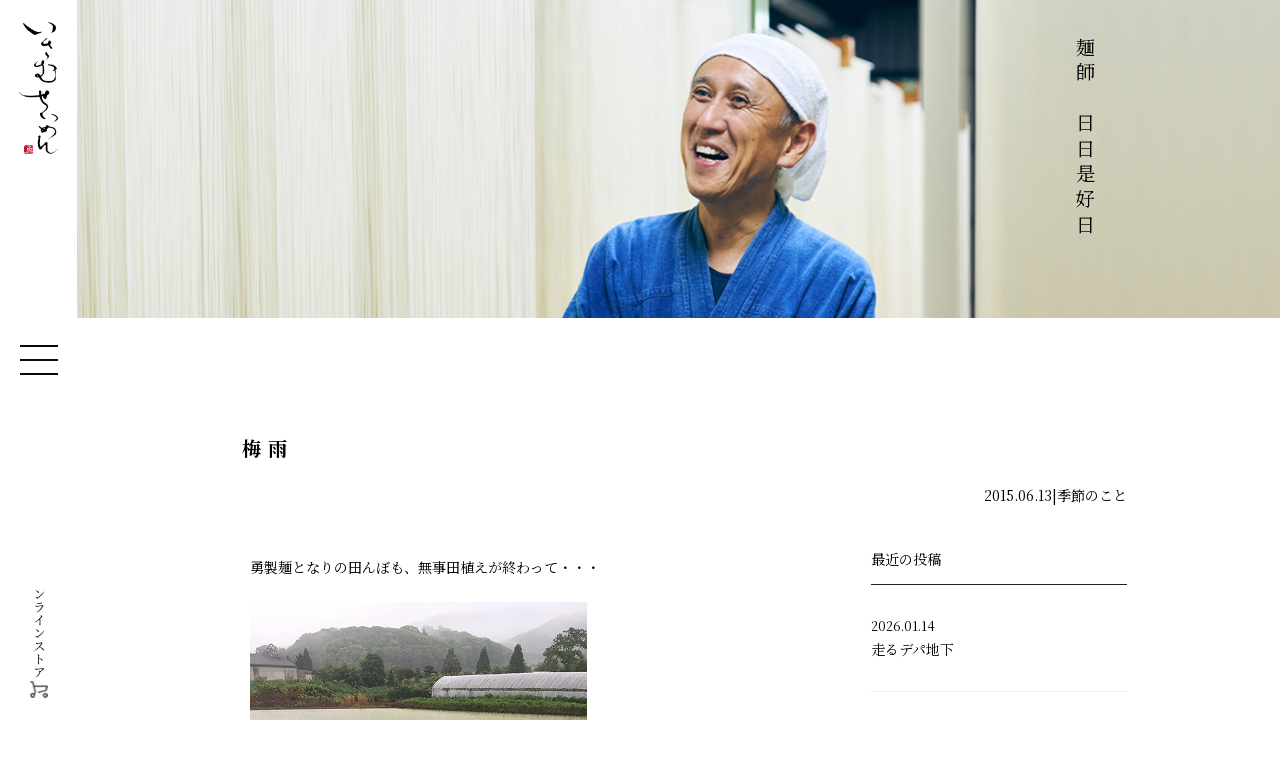

--- FILE ---
content_type: text/html; charset=UTF-8
request_url: https://miwasoumen.co.jp/blog/4525/
body_size: 9286
content:
<!DOCTYPE html>
<html lang="ja" class="no-js">
<head>
<!-- Google tag (gtag.js) -->
<script async src="https://www.googletagmanager.com/gtag/js?id=G-96Z6848EVN"></script>
<script>
  window.dataLayer = window.dataLayer || [];
  function gtag(){dataLayer.push(arguments);}
  gtag('js', new Date());

  gtag('config', 'G-96Z6848EVN');
</script>
	<meta charset="UTF-8">
	<meta name="viewport" content="width=device-width, initial-scale=1">
	<link rel="profile" href="http://gmpg.org/xfn/11">
		<script>(function(html){html.className = html.className.replace(/\bno-js\b/,'js')})(document.documentElement);</script>
<title>梅雨 &#8211; 三輪そうめん　勇製麺 | 小西勇製麺所</title>
<meta name='robots' content='max-image-preview:large' />
<link rel='dns-prefetch' href='//fonts.googleapis.com' />
<link rel="alternate" type="application/rss+xml" title="三輪そうめん　勇製麺 | 小西勇製麺所 &raquo; フィード" href="https://miwasoumen.co.jp/feed/" />
<link rel="alternate" type="application/rss+xml" title="三輪そうめん　勇製麺 | 小西勇製麺所 &raquo; コメントフィード" href="https://miwasoumen.co.jp/comments/feed/" />
<link rel="alternate" title="oEmbed (JSON)" type="application/json+oembed" href="https://miwasoumen.co.jp/wp-json/oembed/1.0/embed?url=https%3A%2F%2Fmiwasoumen.co.jp%2Fblog%2F4525%2F" />
<link rel="alternate" title="oEmbed (XML)" type="text/xml+oembed" href="https://miwasoumen.co.jp/wp-json/oembed/1.0/embed?url=https%3A%2F%2Fmiwasoumen.co.jp%2Fblog%2F4525%2F&#038;format=xml" />
<style id='wp-img-auto-sizes-contain-inline-css' type='text/css'>
img:is([sizes=auto i],[sizes^="auto," i]){contain-intrinsic-size:3000px 1500px}
/*# sourceURL=wp-img-auto-sizes-contain-inline-css */
</style>
<style id='wp-emoji-styles-inline-css' type='text/css'>

	img.wp-smiley, img.emoji {
		display: inline !important;
		border: none !important;
		box-shadow: none !important;
		height: 1em !important;
		width: 1em !important;
		margin: 0 0.07em !important;
		vertical-align: -0.1em !important;
		background: none !important;
		padding: 0 !important;
	}
/*# sourceURL=wp-emoji-styles-inline-css */
</style>
<style id='wp-block-library-inline-css' type='text/css'>
:root{--wp-block-synced-color:#7a00df;--wp-block-synced-color--rgb:122,0,223;--wp-bound-block-color:var(--wp-block-synced-color);--wp-editor-canvas-background:#ddd;--wp-admin-theme-color:#007cba;--wp-admin-theme-color--rgb:0,124,186;--wp-admin-theme-color-darker-10:#006ba1;--wp-admin-theme-color-darker-10--rgb:0,107,160.5;--wp-admin-theme-color-darker-20:#005a87;--wp-admin-theme-color-darker-20--rgb:0,90,135;--wp-admin-border-width-focus:2px}@media (min-resolution:192dpi){:root{--wp-admin-border-width-focus:1.5px}}.wp-element-button{cursor:pointer}:root .has-very-light-gray-background-color{background-color:#eee}:root .has-very-dark-gray-background-color{background-color:#313131}:root .has-very-light-gray-color{color:#eee}:root .has-very-dark-gray-color{color:#313131}:root .has-vivid-green-cyan-to-vivid-cyan-blue-gradient-background{background:linear-gradient(135deg,#00d084,#0693e3)}:root .has-purple-crush-gradient-background{background:linear-gradient(135deg,#34e2e4,#4721fb 50%,#ab1dfe)}:root .has-hazy-dawn-gradient-background{background:linear-gradient(135deg,#faaca8,#dad0ec)}:root .has-subdued-olive-gradient-background{background:linear-gradient(135deg,#fafae1,#67a671)}:root .has-atomic-cream-gradient-background{background:linear-gradient(135deg,#fdd79a,#004a59)}:root .has-nightshade-gradient-background{background:linear-gradient(135deg,#330968,#31cdcf)}:root .has-midnight-gradient-background{background:linear-gradient(135deg,#020381,#2874fc)}:root{--wp--preset--font-size--normal:16px;--wp--preset--font-size--huge:42px}.has-regular-font-size{font-size:1em}.has-larger-font-size{font-size:2.625em}.has-normal-font-size{font-size:var(--wp--preset--font-size--normal)}.has-huge-font-size{font-size:var(--wp--preset--font-size--huge)}.has-text-align-center{text-align:center}.has-text-align-left{text-align:left}.has-text-align-right{text-align:right}.has-fit-text{white-space:nowrap!important}#end-resizable-editor-section{display:none}.aligncenter{clear:both}.items-justified-left{justify-content:flex-start}.items-justified-center{justify-content:center}.items-justified-right{justify-content:flex-end}.items-justified-space-between{justify-content:space-between}.screen-reader-text{border:0;clip-path:inset(50%);height:1px;margin:-1px;overflow:hidden;padding:0;position:absolute;width:1px;word-wrap:normal!important}.screen-reader-text:focus{background-color:#ddd;clip-path:none;color:#444;display:block;font-size:1em;height:auto;left:5px;line-height:normal;padding:15px 23px 14px;text-decoration:none;top:5px;width:auto;z-index:100000}html :where(.has-border-color){border-style:solid}html :where([style*=border-top-color]){border-top-style:solid}html :where([style*=border-right-color]){border-right-style:solid}html :where([style*=border-bottom-color]){border-bottom-style:solid}html :where([style*=border-left-color]){border-left-style:solid}html :where([style*=border-width]){border-style:solid}html :where([style*=border-top-width]){border-top-style:solid}html :where([style*=border-right-width]){border-right-style:solid}html :where([style*=border-bottom-width]){border-bottom-style:solid}html :where([style*=border-left-width]){border-left-style:solid}html :where(img[class*=wp-image-]){height:auto;max-width:100%}:where(figure){margin:0 0 1em}html :where(.is-position-sticky){--wp-admin--admin-bar--position-offset:var(--wp-admin--admin-bar--height,0px)}@media screen and (max-width:600px){html :where(.is-position-sticky){--wp-admin--admin-bar--position-offset:0px}}

/*# sourceURL=wp-block-library-inline-css */
</style><style id='global-styles-inline-css' type='text/css'>
:root{--wp--preset--aspect-ratio--square: 1;--wp--preset--aspect-ratio--4-3: 4/3;--wp--preset--aspect-ratio--3-4: 3/4;--wp--preset--aspect-ratio--3-2: 3/2;--wp--preset--aspect-ratio--2-3: 2/3;--wp--preset--aspect-ratio--16-9: 16/9;--wp--preset--aspect-ratio--9-16: 9/16;--wp--preset--color--black: #000000;--wp--preset--color--cyan-bluish-gray: #abb8c3;--wp--preset--color--white: #ffffff;--wp--preset--color--pale-pink: #f78da7;--wp--preset--color--vivid-red: #cf2e2e;--wp--preset--color--luminous-vivid-orange: #ff6900;--wp--preset--color--luminous-vivid-amber: #fcb900;--wp--preset--color--light-green-cyan: #7bdcb5;--wp--preset--color--vivid-green-cyan: #00d084;--wp--preset--color--pale-cyan-blue: #8ed1fc;--wp--preset--color--vivid-cyan-blue: #0693e3;--wp--preset--color--vivid-purple: #9b51e0;--wp--preset--gradient--vivid-cyan-blue-to-vivid-purple: linear-gradient(135deg,rgb(6,147,227) 0%,rgb(155,81,224) 100%);--wp--preset--gradient--light-green-cyan-to-vivid-green-cyan: linear-gradient(135deg,rgb(122,220,180) 0%,rgb(0,208,130) 100%);--wp--preset--gradient--luminous-vivid-amber-to-luminous-vivid-orange: linear-gradient(135deg,rgb(252,185,0) 0%,rgb(255,105,0) 100%);--wp--preset--gradient--luminous-vivid-orange-to-vivid-red: linear-gradient(135deg,rgb(255,105,0) 0%,rgb(207,46,46) 100%);--wp--preset--gradient--very-light-gray-to-cyan-bluish-gray: linear-gradient(135deg,rgb(238,238,238) 0%,rgb(169,184,195) 100%);--wp--preset--gradient--cool-to-warm-spectrum: linear-gradient(135deg,rgb(74,234,220) 0%,rgb(151,120,209) 20%,rgb(207,42,186) 40%,rgb(238,44,130) 60%,rgb(251,105,98) 80%,rgb(254,248,76) 100%);--wp--preset--gradient--blush-light-purple: linear-gradient(135deg,rgb(255,206,236) 0%,rgb(152,150,240) 100%);--wp--preset--gradient--blush-bordeaux: linear-gradient(135deg,rgb(254,205,165) 0%,rgb(254,45,45) 50%,rgb(107,0,62) 100%);--wp--preset--gradient--luminous-dusk: linear-gradient(135deg,rgb(255,203,112) 0%,rgb(199,81,192) 50%,rgb(65,88,208) 100%);--wp--preset--gradient--pale-ocean: linear-gradient(135deg,rgb(255,245,203) 0%,rgb(182,227,212) 50%,rgb(51,167,181) 100%);--wp--preset--gradient--electric-grass: linear-gradient(135deg,rgb(202,248,128) 0%,rgb(113,206,126) 100%);--wp--preset--gradient--midnight: linear-gradient(135deg,rgb(2,3,129) 0%,rgb(40,116,252) 100%);--wp--preset--font-size--small: 13px;--wp--preset--font-size--medium: 20px;--wp--preset--font-size--large: 36px;--wp--preset--font-size--x-large: 42px;--wp--preset--spacing--20: 0.44rem;--wp--preset--spacing--30: 0.67rem;--wp--preset--spacing--40: 1rem;--wp--preset--spacing--50: 1.5rem;--wp--preset--spacing--60: 2.25rem;--wp--preset--spacing--70: 3.38rem;--wp--preset--spacing--80: 5.06rem;--wp--preset--shadow--natural: 6px 6px 9px rgba(0, 0, 0, 0.2);--wp--preset--shadow--deep: 12px 12px 50px rgba(0, 0, 0, 0.4);--wp--preset--shadow--sharp: 6px 6px 0px rgba(0, 0, 0, 0.2);--wp--preset--shadow--outlined: 6px 6px 0px -3px rgb(255, 255, 255), 6px 6px rgb(0, 0, 0);--wp--preset--shadow--crisp: 6px 6px 0px rgb(0, 0, 0);}:where(.is-layout-flex){gap: 0.5em;}:where(.is-layout-grid){gap: 0.5em;}body .is-layout-flex{display: flex;}.is-layout-flex{flex-wrap: wrap;align-items: center;}.is-layout-flex > :is(*, div){margin: 0;}body .is-layout-grid{display: grid;}.is-layout-grid > :is(*, div){margin: 0;}:where(.wp-block-columns.is-layout-flex){gap: 2em;}:where(.wp-block-columns.is-layout-grid){gap: 2em;}:where(.wp-block-post-template.is-layout-flex){gap: 1.25em;}:where(.wp-block-post-template.is-layout-grid){gap: 1.25em;}.has-black-color{color: var(--wp--preset--color--black) !important;}.has-cyan-bluish-gray-color{color: var(--wp--preset--color--cyan-bluish-gray) !important;}.has-white-color{color: var(--wp--preset--color--white) !important;}.has-pale-pink-color{color: var(--wp--preset--color--pale-pink) !important;}.has-vivid-red-color{color: var(--wp--preset--color--vivid-red) !important;}.has-luminous-vivid-orange-color{color: var(--wp--preset--color--luminous-vivid-orange) !important;}.has-luminous-vivid-amber-color{color: var(--wp--preset--color--luminous-vivid-amber) !important;}.has-light-green-cyan-color{color: var(--wp--preset--color--light-green-cyan) !important;}.has-vivid-green-cyan-color{color: var(--wp--preset--color--vivid-green-cyan) !important;}.has-pale-cyan-blue-color{color: var(--wp--preset--color--pale-cyan-blue) !important;}.has-vivid-cyan-blue-color{color: var(--wp--preset--color--vivid-cyan-blue) !important;}.has-vivid-purple-color{color: var(--wp--preset--color--vivid-purple) !important;}.has-black-background-color{background-color: var(--wp--preset--color--black) !important;}.has-cyan-bluish-gray-background-color{background-color: var(--wp--preset--color--cyan-bluish-gray) !important;}.has-white-background-color{background-color: var(--wp--preset--color--white) !important;}.has-pale-pink-background-color{background-color: var(--wp--preset--color--pale-pink) !important;}.has-vivid-red-background-color{background-color: var(--wp--preset--color--vivid-red) !important;}.has-luminous-vivid-orange-background-color{background-color: var(--wp--preset--color--luminous-vivid-orange) !important;}.has-luminous-vivid-amber-background-color{background-color: var(--wp--preset--color--luminous-vivid-amber) !important;}.has-light-green-cyan-background-color{background-color: var(--wp--preset--color--light-green-cyan) !important;}.has-vivid-green-cyan-background-color{background-color: var(--wp--preset--color--vivid-green-cyan) !important;}.has-pale-cyan-blue-background-color{background-color: var(--wp--preset--color--pale-cyan-blue) !important;}.has-vivid-cyan-blue-background-color{background-color: var(--wp--preset--color--vivid-cyan-blue) !important;}.has-vivid-purple-background-color{background-color: var(--wp--preset--color--vivid-purple) !important;}.has-black-border-color{border-color: var(--wp--preset--color--black) !important;}.has-cyan-bluish-gray-border-color{border-color: var(--wp--preset--color--cyan-bluish-gray) !important;}.has-white-border-color{border-color: var(--wp--preset--color--white) !important;}.has-pale-pink-border-color{border-color: var(--wp--preset--color--pale-pink) !important;}.has-vivid-red-border-color{border-color: var(--wp--preset--color--vivid-red) !important;}.has-luminous-vivid-orange-border-color{border-color: var(--wp--preset--color--luminous-vivid-orange) !important;}.has-luminous-vivid-amber-border-color{border-color: var(--wp--preset--color--luminous-vivid-amber) !important;}.has-light-green-cyan-border-color{border-color: var(--wp--preset--color--light-green-cyan) !important;}.has-vivid-green-cyan-border-color{border-color: var(--wp--preset--color--vivid-green-cyan) !important;}.has-pale-cyan-blue-border-color{border-color: var(--wp--preset--color--pale-cyan-blue) !important;}.has-vivid-cyan-blue-border-color{border-color: var(--wp--preset--color--vivid-cyan-blue) !important;}.has-vivid-purple-border-color{border-color: var(--wp--preset--color--vivid-purple) !important;}.has-vivid-cyan-blue-to-vivid-purple-gradient-background{background: var(--wp--preset--gradient--vivid-cyan-blue-to-vivid-purple) !important;}.has-light-green-cyan-to-vivid-green-cyan-gradient-background{background: var(--wp--preset--gradient--light-green-cyan-to-vivid-green-cyan) !important;}.has-luminous-vivid-amber-to-luminous-vivid-orange-gradient-background{background: var(--wp--preset--gradient--luminous-vivid-amber-to-luminous-vivid-orange) !important;}.has-luminous-vivid-orange-to-vivid-red-gradient-background{background: var(--wp--preset--gradient--luminous-vivid-orange-to-vivid-red) !important;}.has-very-light-gray-to-cyan-bluish-gray-gradient-background{background: var(--wp--preset--gradient--very-light-gray-to-cyan-bluish-gray) !important;}.has-cool-to-warm-spectrum-gradient-background{background: var(--wp--preset--gradient--cool-to-warm-spectrum) !important;}.has-blush-light-purple-gradient-background{background: var(--wp--preset--gradient--blush-light-purple) !important;}.has-blush-bordeaux-gradient-background{background: var(--wp--preset--gradient--blush-bordeaux) !important;}.has-luminous-dusk-gradient-background{background: var(--wp--preset--gradient--luminous-dusk) !important;}.has-pale-ocean-gradient-background{background: var(--wp--preset--gradient--pale-ocean) !important;}.has-electric-grass-gradient-background{background: var(--wp--preset--gradient--electric-grass) !important;}.has-midnight-gradient-background{background: var(--wp--preset--gradient--midnight) !important;}.has-small-font-size{font-size: var(--wp--preset--font-size--small) !important;}.has-medium-font-size{font-size: var(--wp--preset--font-size--medium) !important;}.has-large-font-size{font-size: var(--wp--preset--font-size--large) !important;}.has-x-large-font-size{font-size: var(--wp--preset--font-size--x-large) !important;}
/*# sourceURL=global-styles-inline-css */
</style>

<style id='classic-theme-styles-inline-css' type='text/css'>
/*! This file is auto-generated */
.wp-block-button__link{color:#fff;background-color:#32373c;border-radius:9999px;box-shadow:none;text-decoration:none;padding:calc(.667em + 2px) calc(1.333em + 2px);font-size:1.125em}.wp-block-file__button{background:#32373c;color:#fff;text-decoration:none}
/*# sourceURL=/wp-includes/css/classic-themes.min.css */
</style>
<link rel='stylesheet' id='contact-form-7-css' href='https://miwasoumen.co.jp/wp-content/plugins/contact-form-7/includes/css/styles.css?ver=6.1.1' type='text/css' media='all' />
<link rel='stylesheet' id='contact-form-7-confirm-css' href='https://miwasoumen.co.jp/wp-content/plugins/contact-form-7-add-confirm/includes/css/styles.css?ver=5.1' type='text/css' media='all' />
<link rel='stylesheet' id='wp-pagenavi-css' href='https://miwasoumen.co.jp/wp-content/plugins/wp-pagenavi/pagenavi-css.css?ver=2.70' type='text/css' media='all' />
<link rel='stylesheet' id='twentysixteen-fonts-css' href='https://fonts.googleapis.com/css?family=Merriweather%3A400%2C700%2C900%2C400italic%2C700italic%2C900italic%7CMontserrat%3A400%2C700%7CInconsolata%3A400&#038;subset=latin%2Clatin-ext' type='text/css' media='all' />
<link rel='stylesheet' id='genericons-css' href='https://miwasoumen.co.jp/wp-content/themes/isamuseimen/genericons/genericons.css?ver=3.4.1' type='text/css' media='all' />
<link rel='stylesheet' id='twentysixteen-style-css' href='https://miwasoumen.co.jp/wp-content/themes/isamuseimen/style.css?ver=6.9' type='text/css' media='all' />
<script type="text/javascript" src="https://miwasoumen.co.jp/wp-includes/js/jquery/jquery.min.js?ver=3.7.1" id="jquery-core-js"></script>
<script type="text/javascript" src="https://miwasoumen.co.jp/wp-includes/js/jquery/jquery-migrate.min.js?ver=3.4.1" id="jquery-migrate-js"></script>
<link rel="https://api.w.org/" href="https://miwasoumen.co.jp/wp-json/" /><link rel="alternate" title="JSON" type="application/json" href="https://miwasoumen.co.jp/wp-json/wp/v2/blog/4525" /><link rel="EditURI" type="application/rsd+xml" title="RSD" href="https://miwasoumen.co.jp/xmlrpc.php?rsd" />
<meta name="generator" content="WordPress 6.9" />
<link rel="canonical" href="https://miwasoumen.co.jp/blog/4525/" />
<link rel='shortlink' href='https://miwasoumen.co.jp/?p=4525' />
<link rel="icon" href="https://miwasoumen.co.jp/wp-content/uploads/2023/03/cropped-favicon-32x32.png" sizes="32x32" />
<link rel="icon" href="https://miwasoumen.co.jp/wp-content/uploads/2023/03/cropped-favicon-192x192.png" sizes="192x192" />
<link rel="apple-touch-icon" href="https://miwasoumen.co.jp/wp-content/uploads/2023/03/cropped-favicon-180x180.png" />
<meta name="msapplication-TileImage" content="https://miwasoumen.co.jp/wp-content/uploads/2023/03/cropped-favicon-270x270.png" />
	<meta name="description" content="勇製麺は、そうめん発祥の地・奈良県三輪の地で約一世紀にわたり、伝統的な手延べ三輪そうめんの技法で、製麺を続けてまいりました。添加物は一切使わず、全て自社製です。今までも、これからも、美味しく、安心して召し上がっていただける食を創造いたします。"/>
	<meta name="keywords" content="勇製麺,三輪,そうめん,うどん,そば,小西勇製麺所" />
    <script src="https://ajax.googleapis.com/ajax/libs/jquery/3.6.0/jquery.min.js"></script>
	<script src="https://miwasoumen.co.jp/wp-content/themes/isamuseimen/assets/lib/jquery.easing.1.3.js"></script>
	<script src="https://miwasoumen.co.jp/wp-content/themes/isamuseimen/assets/lib/jquery.inview.js"></script>
    <script src="https://miwasoumen.co.jp/wp-content/themes/isamuseimen/assets/js/common.js"></script>
	<link rel="stylesheet" type="text/css" href="https://miwasoumen.co.jp/wp-content/themes/isamuseimen/assets/css/style.css" />
    <link rel="stylesheet" type="text/css" href="https://miwasoumen.co.jp/wp-content/themes/isamuseimen/assets/css/common_sp.css" />

    <link rel="stylesheet" type="text/css" href="https://miwasoumen.co.jp/wp-content/themes/isamuseimen/assets//css/template.css" />
    <link rel="stylesheet" type="text/css" href="https://miwasoumen.co.jp/wp-content/themes/isamuseimen/assets//css/template_sp.css" />

    <link rel="stylesheet" type="text/css" href="https://miwasoumen.co.jp/wp-content/themes/isamuseimen/assets/css/blog.css">
	<link rel="stylesheet" type="text/css" href="https://miwasoumen.co.jp/wp-content/themes/isamuseimen/assets/css/blog-single.css">
    <link rel="stylesheet" type="text/css" href="https://miwasoumen.co.jp/wp-content/themes/isamuseimen/assets/css/blog_sp.css">
    <link rel="stylesheet" type="text/css" href="https://miwasoumen.co.jp/wp-content/themes/isamuseimen/assets/css/blog-single_sp.css">



</head>

<body class="wp-singular blog-template-default single single-blog postid-4525 wp-theme-isamuseimen">

    <header class="header">
        <div class="inner">
            <div class="logo-comp">
                <a href="https://miwasoumen.co.jp/" class="logo"><figure class="img"><img src="https://miwasoumen.co.jp/wp-content/themes/isamuseimen/assets/images/common/logo.png" alt="勇製麺" class="change_img" /></figure></a>
            </div>
            <div class="menu-btn">
                <span class="bar"></span>
                <span class="bar"></span>
                <span class="bar"></span>
            </div>
            <a onclick="gtag('event','toYahooshop_menu',{'btn_position':'menu'});" href="https://store.shopping.yahoo.co.jp/miwasoumen/" class="online" target="_blank"><span class="yumen in-text">オンラインストア</span></a>

        </div>
    </header>
    <nav id="g-nav" class="panelactive">
        <div id="g-nav-list">
            <ul class="nav-list">
            <li class="list">
				<a href="https://miwasoumen.co.jp/" class="line_anime">
                        <span class="in-text yumen">トップページ</span>
                    </a>
                </li>
                <li class="list">
                    <a href="https://miwasoumen.co.jp/about/" class="line_anime">
                        <span class="in-text yumen">はじめに</span>
                    </a>
                </li>

                <li class="list">
                    <a href="https://miwasoumen.co.jp/made/" class="line_anime">
                        <span class="in-text yumen">匠の麺づくり</span>
                    </a>
                </li>
                <li class="list">
                    <a href="https://miwasoumen.co.jp/item/" class="line_anime">
                        <span class="in-text yumen">販売商品</span>
                    </a>
                </li>
                <li class="list">
                    <a href="https://miwasoumen.co.jp/rank/" class="line_anime">
                        <span class="in-text yumen">三輪そうめんのランクについて</span>
                    </a>
                </li>
                <li class="list">
                    <a href="https://miwasoumen.co.jp/content/" class="line_anime">
                        <span class="in-text yumen">読みもの</span>
                    </a>
                </li>
                <li class="list">
                    <a href="https://miwasoumen.co.jp/blog/" class="line_anime">
                        <span class="in-text yumen">麺師の日日是好日</span>
                    </a>
                </li>
                <li class="list">
                    <a href="https://miwasoumen.co.jp/shop/" class="line_anime">
                        <span class="in-text yumen">店舗紹介</span>
                    </a>
                </li>
                <li class="list">
                    <a href="https://miwasoumen.co.jp/news/" class="line_anime">
                        <span class="in-text yumen">お知らせ</span>
                    </a>
                </li>
                <li class="list">
                    <a href="https://miwasoumen.co.jp/company/" class="line_anime">
                        <span class="in-text yumen">会社情報</span>
                    </a>
                </li>
            </ul>
        </div>
    </nav>
		<main>
            <div class="main">
                <figure class="img"><img src="https://miwasoumen.co.jp/wp-content/themes/isamuseimen/assets/images/blog/main_visual.jpg" alt="" /></figure>
                <div class="text-comp">
                    <div class="inner">
                        <div class="s1_text">
                            <p class="page-title yumen this-animeation">
                                <span class="sub-title yumen">麺師の日日是好日</span>
                            </p>
                        </div>
                    </div>
                </div>
            </div>
            <div class="container">
 
                <div class="text-comp">
                    <div class="inner">
                        <h2 class="entry-title">
                            <span class="yumen this-animeation">梅雨</span>
                        </h2>
                    </div>
                </div>
            </div>
            <div class="container type_template">
 
                <div class="text-comp this-animeation">

                    <div class="inner">
                    <p class="entry-cate">
                    <span class="yymmdd yumen">2015.06.13</span>|
<span class="in-cate yumen">
季節のこと</span>
						</p>
                        <div class="type-blog">
                            

                            
                            <div class="editor_area">
                                <p>勇製麺となりの田んぼも、無事田植えが終わって・・・</p>
<p><img fetchpriority="high" decoding="async" class="alignnone size-full wp-image-4526" src="https://miwasoumen.co.jp/wp-content/uploads/2022/12/s-1044.jpg" alt="" width="337" height="450" srcset="https://miwasoumen.co.jp/wp-content/uploads/2022/12/s-1044.jpg 337w, https://miwasoumen.co.jp/wp-content/uploads/2022/12/s-1044-225x300.jpg 225w" sizes="(max-width: 337px) 85vw, 337px" /></p>
<p>小さな苗が雨にうたれてました。</p>
<p>梅雨ですなぁ・・・。</p>
<p>2015年6月12日</p>
<p>三輪そうめん</p>
<p>勇製麺by(有)小西勇製麺所</p>
                            </div>
				<div class="sp text-comp pager this-animeation">
					<div class="inner">
						<span class="prev"><a href="https://miwasoumen.co.jp/blog/11773/" rel="prev">前の記事へ</a></span>
						<a href="https://miwasoumen.co.jp/blog/" class="link-btn"><span class="in-text yumen">麺師の日日是好日一覧に戻る</span></a>
						<span class="next"><a href="https://miwasoumen.co.jp/blog/3386/" rel="next">次の記事へ</a></span>
					</div>
				</div>
                            <div class="side-area">
                                <p class="side-title yumen this-animeation">最近の投稿</p>
                                <ul class="news-list">
                                



        
                                    <li class="list this-animeation"><a href="https://miwasoumen.co.jp/blog/28401/" class="news">
										<p class="yymmdd yumen">2026.01.14</p>
										<p class="news-title yumen"><span class="yumen">走るデパ地下</span></p>
                                    </a></li>

                                    



        
                                    <li class="list this-animeation"><a href="https://miwasoumen.co.jp/blog/28399/" class="news">
										<p class="yymmdd yumen">2026.01.13</p>
										<p class="news-title yumen"><span class="yumen">のんびり連休</span></p>
                                    </a></li>

                                    



        
                                    <li class="list this-animeation"><a href="https://miwasoumen.co.jp/blog/28398/" class="news">
										<p class="yymmdd yumen">2026.01.12</p>
										<p class="news-title yumen"><span class="yumen">流しそうめん屋根が💦</span></p>
                                    </a></li>

                                       
                                </ul>
                                <p class="side-title yumen this-animeation">カテゴリー</p>
                                <ul class="cate-tag this-animeation">
                                    <li class="tag"><a href="https://miwasoumen.co.jp/blog_class/cat23/" class="item">あちこちへ</a></li><li class="tag"><a href="https://miwasoumen.co.jp/blog_class/cat09/" class="item">イベント</a></li><li class="tag"><a href="https://miwasoumen.co.jp/blog_class/cat24/" class="item">お店の情報</a></li><li class="tag"><a href="https://miwasoumen.co.jp/blog_class/non/" class="item">カテゴリー設定なし</a></li><li class="tag"><a href="https://miwasoumen.co.jp/blog_class/cat10/" class="item">スポーツ</a></li><li class="tag"><a href="https://miwasoumen.co.jp/blog_class/cat11/" class="item">トラブル</a></li><li class="tag"><a href="https://miwasoumen.co.jp/blog_class/cat12/" class="item">パソコン・AV・電化製品etc</a></li><li class="tag"><a href="https://miwasoumen.co.jp/blog_class/cat08/" class="item">プライベート</a></li><li class="tag"><a href="https://miwasoumen.co.jp/blog_class/cat13/" class="item">ミュージック</a></li><li class="tag"><a href="https://miwasoumen.co.jp/blog_class/cat14/" class="item">メディア</a></li><li class="tag"><a href="https://miwasoumen.co.jp/blog_class/cat07/" class="item">二輪と四輪</a></li><li class="tag"><a href="https://miwasoumen.co.jp/blog_class/%e5%81%a5%e5%ba%b7/" class="item">健康</a></li><li class="tag"><a href="https://miwasoumen.co.jp/blog_class/cat03/" class="item">営業情報</a></li><li class="tag"><a href="https://miwasoumen.co.jp/blog_class/cat05/" class="item">季節のこと</a></li><li class="tag"><a href="https://miwasoumen.co.jp/blog_class/cat15/" class="item">学習</a></li><li class="tag"><a href="https://miwasoumen.co.jp/blog_class/cat16/" class="item">映画etc</a></li><li class="tag"><a href="https://miwasoumen.co.jp/blog_class/cat22/" class="item">書籍・新聞etc</a></li><li class="tag"><a href="https://miwasoumen.co.jp/blog_class/cat17/" class="item">温泉</a></li><li class="tag"><a href="https://miwasoumen.co.jp/blog_class/cat18/" class="item">猫・犬など</a></li><li class="tag"><a href="https://miwasoumen.co.jp/blog_class/cat04/" class="item">美味しそうな</a></li><li class="tag"><a href="https://miwasoumen.co.jp/blog_class/cat19/" class="item">花・木・自然</a></li><li class="tag"><a href="https://miwasoumen.co.jp/blog_class/%e8%8a%b8%e8%a1%93%e3%83%bb%e9%9f%b3%e6%a5%bd/" class="item">芸術・音楽</a></li><li class="tag"><a href="https://miwasoumen.co.jp/blog_class/cat02/" class="item">製造</a></li><li class="tag"><a href="https://miwasoumen.co.jp/blog_class/cat20/" class="item">観光</a></li><li class="tag"><a href="https://miwasoumen.co.jp/blog_class/cat06/" class="item">趣味</a></li><li class="tag"><a href="https://miwasoumen.co.jp/blog_class/cat21/" class="item">面白そうな</a></li><li class="tag"><a href="https://miwasoumen.co.jp/blog_class/cat01/" class="item">麺師のひとりごと</a></li>                                </ul>

                            </div>

                        </div>
					</div><!-- /.inner -->
				</div>
			</div>
			<div class="pc container">
 
				<div class="text-comp pager this-animeation">
					<div class="inner">
						<span class="prev"><a href="https://miwasoumen.co.jp/blog/11773/" rel="prev">前の記事へ</a></span>
						<a href="https://miwasoumen.co.jp/blog/" class="link-btn"><span class="in-text yumen">麺師の日日是好日一覧に戻る</span></a>
						<span class="next"><a href="https://miwasoumen.co.jp/blog/3386/" rel="next">次の記事へ</a></span>
					</div>
				</div>
			</div>
</main>
<footer class="footer">
		<figure class="logo img sp this-animeation"><img src="https://miwasoumen.co.jp/wp-content/themes/isamuseimen/assets/images/footer/logo_footer.jpg"></figure>
        <div class="inner this-animeation">
            <p class="adress yumen">〒633-0082 奈良県桜井市巻野内525</p>
			<p class="adress yumen">TEL : 0744-42-6504 / FAX : 0744-42-0206<br>営業時間　 9：00-17：00（年中無休）<br class="sp"><span class="small yumen"><span class="spnon">　</span>※年末年始・夏季休暇あり</span></p>
			<ul class="site-map">
                <li class="list">
                    <a href="https://miwasoumen.co.jp/" class="line_anime">
                        <span class="in-text yumen">トップページ</span>
                    </a>
                </li>
                <li class="list">
                    <a href="https://miwasoumen.co.jp/about/" class="line_anime">
                        <span class="in-text yumen">はじめに</span>
                    </a>
                </li>

                <li class="list">
                    <a href="https://miwasoumen.co.jp/made/" class="line_anime">
                        <span class="in-text yumen">匠の麺づくり</span>
                    </a>
                </li>
                <li class="list">
                    <a href="https://miwasoumen.co.jp/miwanokinuito/" class="line_anime">
                        <span class="in-text yumen">三輪のきぬ糸</span>
                    </a>
                </li>
                <li class="list">
                    <a href="https://miwasoumen.co.jp/namasoumen/" class="line_anime">
                        <span class="in-text yumen">生そうめん</span>
                    </a>
                </li>
                <li class="list">
                    <a href="https://miwasoumen.co.jp/item/" class="line_anime">
                        <span class="in-text yumen">販売商品</span>
                    </a>
                </li>
                <li class="list">
                    <a href="https://miwasoumen.co.jp/rank/" class="line_anime">
                        <span class="in-text yumen">三輪そうめんのランクについて</span>
                    </a>
                </li>
                <li class="list">
                    <a href="https://miwasoumen.co.jp/content/" class="line_anime">
                        <span class="in-text yumen">読みもの</span>
                    </a>
                </li>
                <li class="list">
                    <a href="https://miwasoumen.co.jp/blog/" class="line_anime">
                        <span class="in-text yumen">麺師の日日是好日</span>
                    </a>
                </li>
                <li class="list">
                    <a href="https://miwasoumen.co.jp/contact/" class="line_anime">
                        <span class="in-text yumen">お問い合わせ</span>
                    </a>
                </li>
                <li class="list">
                    <a href="https://miwasoumen.co.jp/shop/" class="line_anime">
                        <span class="in-text yumen">店舗紹介</span>
                    </a>
                </li>
                <li class="list">
                    <a href="https://miwasoumen.co.jp/news/" class="line_anime">
                        <span class="in-text yumen">お知らせ</span>
                    </a>
                </li>
                <li class="list">
                    <a href="https://miwasoumen.co.jp/company/" class="line_anime">
                        <span class="in-text yumen">会社情報</span>
                    </a>
                </li>
                <li class="list">
                    <a href="https://miwasoumen.co.jp/privacy/" class="line_anime">
                        <span class="in-text yumen">個人情報保護方針</span>
                    </a>
                </li>
                <li class="list">
                    <a href="https://miwasoumen.co.jp/sitemap/" class="line_anime">
                        <span class="in-text yumen">サイトマップ</span>
                    </a>
                </li>
            </ul>
            <p class="copyright yumen">&copy; 小西勇製麺所 Co., Ltd.</p>
        </div>
    </footer>

<!-- <script src="https://miwasoumen.co.jp/wp-content/themes/isamuseimen/assets/js/menu-hide.js"></script> -->
<script type="speculationrules">
{"prefetch":[{"source":"document","where":{"and":[{"href_matches":"/*"},{"not":{"href_matches":["/wp-*.php","/wp-admin/*","/wp-content/uploads/*","/wp-content/*","/wp-content/plugins/*","/wp-content/themes/isamuseimen/*","/*\\?(.+)"]}},{"not":{"selector_matches":"a[rel~=\"nofollow\"]"}},{"not":{"selector_matches":".no-prefetch, .no-prefetch a"}}]},"eagerness":"conservative"}]}
</script>
<script type="text/javascript" src="https://miwasoumen.co.jp/wp-includes/js/dist/hooks.min.js?ver=dd5603f07f9220ed27f1" id="wp-hooks-js"></script>
<script type="text/javascript" src="https://miwasoumen.co.jp/wp-includes/js/dist/i18n.min.js?ver=c26c3dc7bed366793375" id="wp-i18n-js"></script>
<script type="text/javascript" id="wp-i18n-js-after">
/* <![CDATA[ */
wp.i18n.setLocaleData( { 'text direction\u0004ltr': [ 'ltr' ] } );
//# sourceURL=wp-i18n-js-after
/* ]]> */
</script>
<script type="text/javascript" src="https://miwasoumen.co.jp/wp-content/plugins/contact-form-7/includes/swv/js/index.js?ver=6.1.1" id="swv-js"></script>
<script type="text/javascript" id="contact-form-7-js-translations">
/* <![CDATA[ */
( function( domain, translations ) {
	var localeData = translations.locale_data[ domain ] || translations.locale_data.messages;
	localeData[""].domain = domain;
	wp.i18n.setLocaleData( localeData, domain );
} )( "contact-form-7", {"translation-revision-date":"2025-08-05 08:50:03+0000","generator":"GlotPress\/4.0.1","domain":"messages","locale_data":{"messages":{"":{"domain":"messages","plural-forms":"nplurals=1; plural=0;","lang":"ja_JP"},"This contact form is placed in the wrong place.":["\u3053\u306e\u30b3\u30f3\u30bf\u30af\u30c8\u30d5\u30a9\u30fc\u30e0\u306f\u9593\u9055\u3063\u305f\u4f4d\u7f6e\u306b\u7f6e\u304b\u308c\u3066\u3044\u307e\u3059\u3002"],"Error:":["\u30a8\u30e9\u30fc:"]}},"comment":{"reference":"includes\/js\/index.js"}} );
//# sourceURL=contact-form-7-js-translations
/* ]]> */
</script>
<script type="text/javascript" id="contact-form-7-js-before">
/* <![CDATA[ */
var wpcf7 = {
    "api": {
        "root": "https:\/\/miwasoumen.co.jp\/wp-json\/",
        "namespace": "contact-form-7\/v1"
    }
};
//# sourceURL=contact-form-7-js-before
/* ]]> */
</script>
<script type="text/javascript" src="https://miwasoumen.co.jp/wp-content/plugins/contact-form-7/includes/js/index.js?ver=6.1.1" id="contact-form-7-js"></script>
<script type="text/javascript" src="https://miwasoumen.co.jp/wp-includes/js/jquery/jquery.form.min.js?ver=4.3.0" id="jquery-form-js"></script>
<script type="text/javascript" src="https://miwasoumen.co.jp/wp-content/plugins/contact-form-7-add-confirm/includes/js/scripts.js?ver=5.1" id="contact-form-7-confirm-js"></script>
<script type="text/javascript" src="https://miwasoumen.co.jp/wp-content/themes/isamuseimen/js/skip-link-focus-fix.js?ver=20160816" id="twentysixteen-skip-link-focus-fix-js"></script>
<script type="text/javascript" id="twentysixteen-script-js-extra">
/* <![CDATA[ */
var screenReaderText = {"expand":"expand child menu","collapse":"collapse child menu"};
//# sourceURL=twentysixteen-script-js-extra
/* ]]> */
</script>
<script type="text/javascript" src="https://miwasoumen.co.jp/wp-content/themes/isamuseimen/js/functions.js?ver=20160816" id="twentysixteen-script-js"></script>
<script id="wp-emoji-settings" type="application/json">
{"baseUrl":"https://s.w.org/images/core/emoji/17.0.2/72x72/","ext":".png","svgUrl":"https://s.w.org/images/core/emoji/17.0.2/svg/","svgExt":".svg","source":{"concatemoji":"https://miwasoumen.co.jp/wp-includes/js/wp-emoji-release.min.js?ver=6.9"}}
</script>
<script type="module">
/* <![CDATA[ */
/*! This file is auto-generated */
const a=JSON.parse(document.getElementById("wp-emoji-settings").textContent),o=(window._wpemojiSettings=a,"wpEmojiSettingsSupports"),s=["flag","emoji"];function i(e){try{var t={supportTests:e,timestamp:(new Date).valueOf()};sessionStorage.setItem(o,JSON.stringify(t))}catch(e){}}function c(e,t,n){e.clearRect(0,0,e.canvas.width,e.canvas.height),e.fillText(t,0,0);t=new Uint32Array(e.getImageData(0,0,e.canvas.width,e.canvas.height).data);e.clearRect(0,0,e.canvas.width,e.canvas.height),e.fillText(n,0,0);const a=new Uint32Array(e.getImageData(0,0,e.canvas.width,e.canvas.height).data);return t.every((e,t)=>e===a[t])}function p(e,t){e.clearRect(0,0,e.canvas.width,e.canvas.height),e.fillText(t,0,0);var n=e.getImageData(16,16,1,1);for(let e=0;e<n.data.length;e++)if(0!==n.data[e])return!1;return!0}function u(e,t,n,a){switch(t){case"flag":return n(e,"\ud83c\udff3\ufe0f\u200d\u26a7\ufe0f","\ud83c\udff3\ufe0f\u200b\u26a7\ufe0f")?!1:!n(e,"\ud83c\udde8\ud83c\uddf6","\ud83c\udde8\u200b\ud83c\uddf6")&&!n(e,"\ud83c\udff4\udb40\udc67\udb40\udc62\udb40\udc65\udb40\udc6e\udb40\udc67\udb40\udc7f","\ud83c\udff4\u200b\udb40\udc67\u200b\udb40\udc62\u200b\udb40\udc65\u200b\udb40\udc6e\u200b\udb40\udc67\u200b\udb40\udc7f");case"emoji":return!a(e,"\ud83e\u1fac8")}return!1}function f(e,t,n,a){let r;const o=(r="undefined"!=typeof WorkerGlobalScope&&self instanceof WorkerGlobalScope?new OffscreenCanvas(300,150):document.createElement("canvas")).getContext("2d",{willReadFrequently:!0}),s=(o.textBaseline="top",o.font="600 32px Arial",{});return e.forEach(e=>{s[e]=t(o,e,n,a)}),s}function r(e){var t=document.createElement("script");t.src=e,t.defer=!0,document.head.appendChild(t)}a.supports={everything:!0,everythingExceptFlag:!0},new Promise(t=>{let n=function(){try{var e=JSON.parse(sessionStorage.getItem(o));if("object"==typeof e&&"number"==typeof e.timestamp&&(new Date).valueOf()<e.timestamp+604800&&"object"==typeof e.supportTests)return e.supportTests}catch(e){}return null}();if(!n){if("undefined"!=typeof Worker&&"undefined"!=typeof OffscreenCanvas&&"undefined"!=typeof URL&&URL.createObjectURL&&"undefined"!=typeof Blob)try{var e="postMessage("+f.toString()+"("+[JSON.stringify(s),u.toString(),c.toString(),p.toString()].join(",")+"));",a=new Blob([e],{type:"text/javascript"});const r=new Worker(URL.createObjectURL(a),{name:"wpTestEmojiSupports"});return void(r.onmessage=e=>{i(n=e.data),r.terminate(),t(n)})}catch(e){}i(n=f(s,u,c,p))}t(n)}).then(e=>{for(const n in e)a.supports[n]=e[n],a.supports.everything=a.supports.everything&&a.supports[n],"flag"!==n&&(a.supports.everythingExceptFlag=a.supports.everythingExceptFlag&&a.supports[n]);var t;a.supports.everythingExceptFlag=a.supports.everythingExceptFlag&&!a.supports.flag,a.supports.everything||((t=a.source||{}).concatemoji?r(t.concatemoji):t.wpemoji&&t.twemoji&&(r(t.twemoji),r(t.wpemoji)))});
//# sourceURL=https://miwasoumen.co.jp/wp-includes/js/wp-emoji-loader.min.js
/* ]]> */
</script>
</body>
</html>


--- FILE ---
content_type: text/css
request_url: https://miwasoumen.co.jp/wp-content/themes/isamuseimen/assets/css/style.css
body_size: 4150
content:
@charset "UTF-8";
@import url("https://fonts.googleapis.com/css2?family=Barlow:wght@400;500&family=Noto+Sans+JP:wght@300;400;500;700&display=swap");
@import url("https://fonts.googleapis.com/css?family=Roboto:100,300,500&display=swap");
@import url("https://fonts.googleapis.com/css?family=Roboto+Condensed:400,700&display=swap");
@import url("https://fonts.googleapis.com/css2?family=Oswald:wght@200;300;400;500;600;700&display=swap");
@import url("https://fonts.googleapis.com/css2?family=Bebas+Neue&display=swap");
@import url("https://fonts.googleapis.com/css?family=Sawarabi+Mincho");
@import url("https://fonts.googleapis.com/css2?family=Noto+Serif+JP:wght@200;300;400;500;700&display=swap");
html, body, div, span, applet, object, iframe, h1, h2, h3, h4, h5, h6, p, blockquote, pre, a, abbr, acronym, address, big, cite, code, del, dfn, em, img, ins, kbd, q, s, samp, small, strike, strong, sub, sup, tt, var, b, u, i, center, dl, dt, dd, ol, ul, li, fieldset, form, label, legend, table, caption, tbody, tfoot, thead, tr, th, td, article, aside, canvas, details, embed, figure, figcaption, footer, header, hgroup, menu, nav, output, ruby, section, summary, time, mark, audio, video {
  margin: 0;
  padding: 0;
  border: 0;
  font-size: 100%;
  font-family: "Noto Sans JP", "游ゴシック", YuGothic, "ヒラギノ角ゴ Pro", "Hiragino Kaku Gothic Pro", "メイリオ", "Meiryo", sans-serif;
  vertical-align: baseline;
  box-sizing: border-box;
}

html {
  line-height: 1;
}

ol, ul {
  list-style: none;
}

table {
  border-collapse: collapse;
  border-spacing: 0;
}

caption, th, td {
  text-align: left;
  font-weight: normal;
  vertical-align: middle;
}

q, blockquote {
  quotes: none;
}

q:before, q:after, blockquote:before, blockquote:after {
  content: "";
  content: none;
}

a img {
  border: none;
}

a {
  -webkit-transition: all .3s;
  transition: all .3s;
  text-decoration: none;
  color: #000;
}

article, aside, details, figcaption, figure, footer, header, hgroup, main, menu, nav, section, summary {
  display: block;
}

* {
  box-sizing: border-box;
}

.oswald {
  font-family: 'Oswald', sans-serif;
  font-weight: 500;
}

.roboto {
  font-family: 'Roboto', sans-serif;
}

.mincyou {
  font-family: 'Noto Serif JP', serif;
}

.youmincho {
  font-family: 'YuMincho','Yu Mincho', serif;
}

.sawarabi {
  font-family: 'Sawarabi Mincho', Helvetica, Arial, sans-serif;
}

.img {
  display: block;
}
.img img {
  width: 100%;
  display: block;
}

textarea,
button,
select,
input,
input[type=radio],
input[type=checkbox] {
  appearance: none;
  -moz-appearance: none;
  -webkit-appearance: none;
  border: none;
  box-shadow: none;
  background: none;
}
[type="search"]::-webkit-search-cancel-button,
[type="search"]::-webkit-search-decoration {
  -webkit-appearance: none !important;
}

.text {
  font-size: 16px;
}

.inner {
  width: 100%;
/*  max-width: 1312px; */
  padding: 0 165px 0 165px;
  margin: auto;
}

.yumen {
  font-family: 'Noto Serif JP', serif;
}
/*
#loader {
  position: fixed;
  top: 0;
  left: 0;
  width: 100vw;
  height: 100vh;
  background: #fff;
  z-index: 10000;
}

.loading-wrapper {
  display: flex;
  justify-content: center;
  align-items: center;
  height: 100%;
}

.loading-wrapper p {
  color: #000;
  font-weight: normal;
  font-size: 14px;
  font-family: 'Roboto', sans-serif;
}

.loading-wrapper p .dot1 {
  animation: circlezoom 1.5s ease-in-out infinite;
}

.loading-wrapper p .dot2 {
  animation: circlezoom 1.5s ease-in-out infinite;
  animation-delay: -1.0s;
}
*/
#loader {
  position: fixed;
  top: 0;
  left: 0;
  width: 100vw;
  height: 100vh;
  background: #fff;
  z-index: 10000;
}

.loading-wrapper {
  display: flex;
  justify-content: center;
  align-items: center;
  width: 100%;
  height: 100%;
  /*position: fixed;*/
  position: absolute;
  top: 0;
  left: 0;
  width: 100vw;
  height: 100vh;
  z-index: 10001;
  padding-left:6.05vw;
}

.loading-wrapper .loading-logo {
  width: 100%;
  max-width: 20vw;
  padding: 24px;
  opacity: 0;
}
.loading-wrapper .loading-logo.anime {
  animation: loadingFadein 2s ease-in-out 0s forwards;
}


.loading-wrapper .loading-logo.anime2 {
  opacity: 1;
  animation: loadingFadein2 2s ease-out 0s forwards;
}
@keyframes loadingFadein {
  0% {
    opacity: 0;
  }
  100% {
    opacity: 1;
  }
}
@keyframes loadingFadein2 {
  0% {
    opacity: 1;
  }
  100% {
    opacity: 0;
  }
}
.splashbg{
  position: fixed;
  top: 0;
  left: 0;
  width: 100vw;
  height: 100vh;
  z-index: 10001;
  
}

.splashbg:after{
  content:"";
  position: absolute;
  display:block;
  top:0;
  left:0;
  background: #DFE0E4;
  width: 100vw;
  height: 100vh;
  transform: scaleX(0);

}
.splashbg.slideIn:after{
  animation: slide-in-out 1.2s ease-in-out 0.2s forwards;
}

@keyframes slide-in-out {
  0% {
    transform-origin:left;
    transform:scaleX(0);
  }
  50% {
    transform-origin:left;
    transform:scaleX(1);
  }
  50.001% {
    transform-origin:right;
  }
  100% {
    transform-origin:right;
    transform:scaleX(0);
  }
}
.header {
  width: 6.05vw;
  height: 100vh;
  position: fixed;
  top: 0;
  left: 0;
  background-color:#ffffff!important;
  z-index: 100;
}
.header .inner {
  margin: 0;
  padding: 3vh 0;
  display: flex;
  flex-direction: column;
  height: 100%;
}
.header .logo-comp {
  width: 100%;
  display: flex;
  justify-content: center;
  position: relative;
}
.header .logo-comp .logo {
  width:50%;
/*  width: calc(250px / 5); */
}
.header .logo-comp .s-logo {
  width: 12px;
  height: 72px;
  position: absolute;
  top: 0;
  right: 25px;
}
.header .online {
  text-align: center;
  display: block;
  width: 100%;
  margin-top: auto;
  position: relative;
  padding-bottom: 1.5vw;
}
.header .online:after {
  content: "";
  position: absolute;
  display: block;
  bottom: 0;
  right: 0;
  left: 0;
  width: 1.4vw;
  height: 1.4vw;
  margin: auto;
  background: url(../images/common/cart_icon.png) no-repeat left top;
  background-size: cover;
}
.header .online .in-text {
  writing-mode: vertical-rl;
  font-size:1vw;
}
.header .menu-btn {
  width: 3vw;
  height: calc(2vw + 4px);
  position: absolute;
  top: 0;
  left: 0;
  bottom: 0;
  right: 0;
  margin: auto;
  cursor: pointer;
}
.header .menu-btn .bar {
  width: 100%;
  height: 2px;
  background: #080807;
  position: absolute;
  left: 0;
}
  .header .menu-btn .bar:first-of-type{top: 0;}
  .header .menu-btn .bar:nth-of-type(2){top: calc(1vw + 1px);}
  .header .menu-btn .bar:last-of-type{bottom: 0;}

.menu-open .menu-btn .bar:first-of-type {
  animation: m-bar1 .5s ease-in-out 0.2s forwards;
}
.menu-open .menu-btn .bar:nth-of-type(2) {
  animation: m-bar2 .5s ease-in-out 0.2s forwards;
}
.menu-open .menu-btn .bar:last-of-type {
  animation: m-bar3 .5s ease-in-out 0.2s forwards;
}
@keyframes m-bar1 {
  0% {
    top: 0;
    transform: rotate(0deg);
  }
  50% {
    top: calc(1vw + 1px);
    transform: rotate(0deg);
  }
  100% {
    top: calc(1vw + 1px);
    transform: rotate(45deg);
  }
}
@keyframes m-bar2 {
  0% {
    top: calc(1vw + 1px);
    opacity: 1;
  }
  50% {
    top: calc(1vw + 1px);
    opacity: 1;
  }
  50.1% {
    top: calc(1vw + 1px);
    opacity: 0;
  }
  100% {
    top: calc(1vw + 1px);
    opacity: 0;
  }
}
@keyframes m-bar3 {
  0% {
    bottom: 0;
    transform: rotate(0deg);
  }
  50% {
    bottom: calc(1vw + 1px);
    transform: rotate(0deg);
  }
  100% {
    bottom: calc(1vw + 1px);
    transform: rotate(-45deg);
  }
}

#g-nav {
  position: fixed;
  z-index: 99;
  top: 0;
  left: 0;
  width: 100%;
  height: 100vh;
  background: #fff;
  transition: all 0.6s;
  transform: translateX(-110vw);
  transition: transform .6s;
}
#g-nav #g-nav-list {
  width: 100%;
  height: 100%;
  -webkit-overflow-scrolling: touch;
  display: flex;
  align-items: center;
  justify-content: center;
}
#g-nav #g-nav-list .nav-list .list + .list {
	margin-top: 2vw;
}
#g-nav #g-nav-list .nav-list .list a{
  display: inline-block;
  position: relative;
}
#g-nav #g-nav-list .nav-list .list a::after{
  position: absolute;
  bottom: -3px;
  left: 0;
  content: '';
  width: 0;
  height: 1px;
  background-color: #000;
  transition: .3s;
}
#g-nav #g-nav-list .nav-list .list a:hover::after{
  width: 100%;
}
#g-nav #g-nav-list .nav-list .list a span.in-text{
  font-size:1.1vw;
}
.menu-open #g-nav {
  transform: translateX(0);
}

.common-link {
  display: flex;
  width: fit-content;
  padding: 0 40px;
  border-bottom: 1px solid #000;
}

footer {
  width: calc(100vw - 6.05vw);
  margin-left: auto;
  padding: 6vw 0 3vw;
}
footer .inner{
  max-width:100%;
  padding:0 10vw;
}
footer .adress {
  font-size: 0.9vw;
  line-height: 1.75;
}
footer .site-map {
  display: flex;
  flex-wrap: wrap;
  gap:1.5vw 3vw;
  margin-top: 40px;
}
footer .site-map .list {
  width: fit-content;
}
footer .site-map .list .in-text {
  font-size: 1.1vw;
  line-height: 1;
}
footer .copyright {
  font-size: 0.9vw;
  margin-top: 70px;
}

.section,
.main {
  width: calc(100vw - 6.05vw);
  min-height: 100vh;
  overflow: hidden;
  position: relative;
  margin-left: auto;
}
.section .bg,
.main .bg {
  position: absolute;
  width: 100%;
  height: 100%;
  top: 0;
  left: 0;
}
.section .bg img,
.main .bg img {
  opacity: 0;
}

.main,
.container,
.section {
  padding-top: 110px;
}
.main .page-title,
.main .read,
.container .page-title,
.container .read,
.section .page-title,
.section .read {
  writing-mode: vertical-rl;
  font-size: 1.1vw;
  line-height: 3.125;
  letter-spacing: 0.1rem;
}
.main .page-title.t-read,
.main .read.t-read,
.container .page-title.t-read,
.container .read.t-read,
.section .page-title.t-read,
.section .read.t-read {
  padding-top: 50px;
}
.main .page-title.type-title,
.main .read.type-title,
.container .page-title.type-title,
.container .read.type-title,
.section .page-title.type-title,
.section .read.type-title {
  letter-spacing: 0.4rem;
}
.main .page-title .sub-title,
.main .read .sub-title,
.container .page-title .sub-title,
.container .read .sub-title,
.section .page-title .sub-title,
.section .read .sub-title {
  writing-mode: vertical-rl;
  font-size: 1.5vw;
  line-height: 3.125;
  margin-bottom: 40px;
  display: inline-block;
  letter-spacing: 0.4rem;
}
.main .page-title,
.container .page-title,
.section .page-title {
  letter-spacing: 0.4rem;
}
.main .text-comp .inner .s0_text,
.container .text-comp .inner .s0_text,
.section .text-comp .inner .s0_text {
  display: flex;
  flex-direction: row-reverse;
  justify-content: center;
}
.main .text-comp .inner .s1_text,
.container .text-comp .inner .s1_text,
.section .text-comp .inner .s1_text {
  display: flex;
  flex-direction: row-reverse;
  gap: 0 40px;
}
.main .text-comp .inner .s2_text,
.container .text-comp .inner .s2_text,
.section .text-comp .inner .s2_text {
  display: flex;
  flex-direction: row-reverse;
  justify-content: flex-end;
  gap: 0 40px;
}

.section-title {
  margin: auto;
  font-size: 1.5vw;
  font-weight: 500;
  letter-spacing: 0.4rem;
  margin-bottom: 88px;
}
.section-title.st01 {
  writing-mode: vertical-rl;
}
.section-title.st02 {
  writing-mode: vertical-rl;
}

.container {
  width: calc(100vw - 6.05vw);
  margin-left:auto;
}
.container.section03 .s3_text {
  writing-mode: vertical-rl;
  margin: auto;
  line-height: 3.125;
  font-size: 16px;
}
.container .item-wrap {
  display: flex;
  gap: 0 4vw;
  justify-content: center;
  margin-top: 5vw;
}
.container .item-wrap .item {
  width: 240px;
}
.container .item-wrap .item.buy {
  width: 24vw;
}
.container .item-wrap .item.buy .img {
  width: 15vw;
  margin: auto;
}
.container .item-wrap .item .it-box {
  margin-top: 3vw;
}
.container .item-wrap .item .it-box .name {
  font-size: 1.0vw;
  text-align: center;
}
.container .item-wrap .item .it-box .info {
  font-size: 0.8vw;
  text-align: center;
  margin-top: 24px;
  line-height: 1.9;
}
.container .item-wrap .buy-btn {
  width: 100%;
/*  min-width: 380px; */
  height: 4vw;
  background: #5f5858;
  border:1px solid transparent;
  display: flex;
  justify-content: center;
  align-items: center;
  color: #FFF;
  transition: .3s;
}
.container .item-wrap .buy-btn .in-text {
  font-size: 1.1vw;
  color: #FFF;
  transition: .3s;
}
.container .item-wrap .buy-btn:hover{
  background: #ffffff;
  border:1px solid #5f5858;
}
.container .item-wrap .buy-btn:hover .in-text{
  color: #282828;
}

.oshinagaki {
  margin-top: 8vw;
  margin-bottom: 5vw;
}
.oshinagaki .list-wrap {
  display: flex;
  gap: 0 4vw;
  justify-content: center;
  flex-direction: row-reverse;
}
.oshinagaki .list-wrap .list a .in-text {
  display: block;
  writing-mode: vertical-rl;
  font-size: 1.1vw;
  line-height: 2;
  letter-spacing: .2rem;
}

.link-btn {
  display: flex;
  width: fit-content;
  padding: 0 0 6px;
  border-bottom: 1px solid #000;
  position: relative;
}
.link-btn:after {
  content: "";
  position: absolute;
  display: block;
  top: 0.35vw;
  right: 0;
  transform: rotate(45deg);
  width: 0.4vw;
  height: 0.4vw;
  border-top: 1px solid #000;
  border-right: 1px solid #000;
}
.link-btn:hover{
  letter-spacing:0.2em;
  transition: .5s all;
}
.link-btn .in-text {
  padding-right: 16px;
  font-size: 1.1vw;
}

.cate-list {
  width: 100%;
  max-width: 55vw;
  display: flex;
  flex-wrap: wrap;
  gap: 5vw;
  margin: auto;
}
.cate-list .list {
  width:15vw;
/*  width: calc((100% - 184px) / 3); */
}
.cate-list .list .item {
  display: block;
}
.cate-list .list .item .cate-name {
  text-align: center;
  font-size: 1.1vw;
  margin-top: 36px;
}
.cate-list .list .item .cate-info {
  font-size: 0.9vw;
  line-height: 1.9;
  margin-top: 32px;
}

.blog-wrap {
  margin: auto;
  margin-top: 4vw;
  width: fit-content;
}
.blog-wrap .blog-list {
  display: flex;
  gap: 0 40px;
}
.blog-wrap .blog-list .list a {
  display: flex;
  gap: 0 10px;
}
.blog-wrap .blog-list .list a .img {
  width: 7vw;
}
.blog-wrap .blog-list .list a .text-block {
  width: 15vw;
  display: flex;
  flex-direction: column;
  justify-content: center;
}
.blog-wrap .blog-list .list a .text-block.wide {
  width:100%;
}
.blog-wrap .blog-list .list a .text-block .entry-day {
  display: flex;
  font-size:1vw;
}
.blog-wrap .blog-list .list a .text-block .entry-day .category,
.blog-wrap .blog-list .list a .text-block .entry-day .yymmdd {
  color: #FFF;
  font-size: 1.1vw;
}
.blog-wrap .blog-list .list a .text-block .entry-title {
  margin-top: 12px;
  color: #FFF;
  font-size: 1.2vw;
  line-height: 1.5;
}
.blog-wrap .blog-list .list a .text-block .entry-title .yymmdd {
  color: #FFF;
  font-size: 1.2vw;
  line-height: 1.8;
}
.blog-wrap .blog-list .list a .text-block .entry-title span.name{
    display: inline-block;
    line-height: 1.4;
}

.pagenation_box {
  display: flex;
  width: fit-content;
  margin: auto;
  margin-top: 80px;
  padding: 0 30px 80px;
  position: relative;
}
.pagenation_box .nextback {
  position: absolute;
  top: 4px;
  width: 20px;
  height: 20px;
}
.pagenation_box .nextback.n-btn {
  left: 0;
}
.pagenation_box .nextback.n-btn:after {
  content: "";
  position: absolute;
  display: block;
  top: 5px;
  left: 6px;
  width: 8px;
  height: 8px;
  border-top: 2px solid #000;
  border-left: 2px solid #000;
  transform: rotate(-45deg);
}
.pagenation_box .nextback.p-btn {
  right: 0;
}
.pagenation_box .nextback.p-btn:after {
  content: "";
  position: absolute;
  display: block;
  top: 5px;
  right: 6px;
  width: 8px;
  height: 8px;
  border-top: 2px solid #000;
  border-right: 2px solid #000;
  transform: rotate(45deg);
}
.pagenation_box .pagenation-pagenavi .nav-links,
.pagenation_box .pagenation-pagenavi {
  width: fit-content;
  display: flex;
  gap: 17px;
}
.pagenation_box .pagenation-pagenavi .screen-reader-text{
  display: none;
}
.pagenation_box .pagenation-pagenavi .page-numbers {
  display: flex;
  padding: 4px;
  position: relative;
}
.pagenation_box .pagenation-pagenavi a.page-numbers:after {
  content: "";
  position: absolute;
  display: block;
  bottom: 0;
  left: 0;
  width: 100%;
  height: 1px;
  background: #000;
}
.pagenation_box .pagenation-pagenavi a.page-numbers.prev {
  width: 20px;
  height: 20px;
  overflow: hidden;
  text-indent: -999999px;
}
.pagenation_box .pagenation-pagenavi a.page-numbers.prev:before {
  content: "";
  position: absolute;
  display: block;
  top: 5px;
  left: 6px;
  width: 8px;
  height: 8px;
  border-top: 2px solid #000;
  border-left: 2px solid #000;
  transform: rotate(-45deg);
}
.pagenation_box .pagenation-pagenavi a.page-numbers.prev:after {
  display: none;
}
.pagenation_box .pagenation-pagenavi a.page-numbers.next {
  width: 20px;
  height: 20px;
  overflow: hidden;
  text-indent: -999999px;
}
.pagenation_box .pagenation-pagenavi a.page-numbers.next:before {
  content: "";
  position: absolute;
  display: block;
  top: 5px;
  right: 6px;
  width: 8px;
  height: 8px;
  border-top: 2px solid #000;
  border-right: 2px solid #000;
  transform: rotate(45deg);
}
.pagenation_box .pagenation-pagenavi a.page-numbers.next:after {
  display: none;
}

.news-list {
  border-top: 1px solid #EEE;
  margin: auto;
  margin-top: 120px;
  width: 100%;
  max-width: 900px;
}
.news-list .list .news {
  display: flex;
  width: 100%;
  border-bottom: 1px solid #EEE;
  padding: 30px 0;
  gap: 0px;
  align-items: center;
  position: relative;
}
.news-list .list .news:after {
  content: "";
  position: absolute;
  display: block;
  top: 38px;
  right: 30px;
  transform: rotate(45deg);
  width: 8px;
  height: 8px;
  border-top: 2px solid #000;
  border-right: 2px solid #000;
}
.news-list .list .news .yymmdd {
  font-size: 1.0vw;
  width: 8vw;
  line-height: 1.75;
}
.news-list .list .news .news-title {
  font-size: 1.1vw;
  line-height: 1.75;
  width: 100%;
  padding-right: 20px;
}
.news-list .list .news .news-title span{
  display: inline-block;
  position: relative;
  line-height:1;
}
.news-list .list .news .news-title span::after{
  position: absolute;
  bottom: -3px;
  left: 0;
  content: '';
  width: 0;
  height: 1px;
  background-color: #000;
  transition: .3s;
}
.news-list .list a.news:hover .news-title span::after{
  width: 100%;
}

.main {
  padding: 0;
  display: flex;
  align-items: center;
  justify-content: center;
}
.main .page-title {
  position: relative;
}

.this-animeation {
  opacity: 0;
  transform: translateY(20px);
}
.this-animeation.start {
  animation: fadeIn 1.5s ease-in-out 0s forwards;
}

.this-animeation-re {
  opacity: 0;
  transform: translateY(20px);
}
.this-animeation-re.start {
  animation: fadeIn 1.5s ease-in-out 0s forwards;
}

.fade-zoom {
  opacity: 0;
}
.fade-zoom.start {
	animation: fadeIn2 2s ease-in-out 0s forwards;
}
.fade-zoom.start img {
	animation: zoomOut 2s ease-in-out 0s forwards;
}

.fadein-delay {
  opacity: 0;
  transform: translateY(40px);
}
.fadein-delay.start {
  animation: fadeIn 1.5s ease-in-out forwards;
}

@keyframes fadeIn {
  0% {
    opacity: 0;
    transform: translateY(20px);
  }
  100% {
    opacity: 1;
    transform: translateY(0px);
  }
}
@keyframes fadeIn-re {
  0% {
    opacity: 0;
    transform: translateX(20px);
  }
  100% {
    opacity: 1;
    transform: translateX(0px);
  }
}
@keyframes fadeIn2 {
  100% {opacity: 1;}
}

@media screen and (min-width: 769px) {
@keyframes zoomOut {
  0% {width:110%;}
  100% {width:100%;}
}
}
@media screen and (max-width: 768px) {
@keyframes zoomOut {
  0% {width:140%;}
  100% {width:100%;}
}
}

a.line_anime{
  display: inline-block;
  position: relative;
  line-height:1;
}
a.line_anime::after{
  position: absolute;
  bottom: -3px;
  left: 0;
  content: '';
  width: 0;
  height: 1px;
  background-color: #000;
  transition: .3s;
}
a.line_anime:hover::after{
  width: 100%;
}

.line_anime_v{
  display: inline-block;
  position: relative;
}
.line_anime_v::after{
  position: absolute;
  top: 0;
  right: 0;
  content: '';
  width: 1px;
  height: 0;
  background-color: #000;
  transition: .3s;
}
.line_anime_v:hover::after{
  height: 100%;
}

a.hover_dark:hover img{
  filter: brightness(60%);
  transition:0.3s;
}
a.hover_dark:hover figure.img{
  filter: brightness(60%);
  transition:0.3s;
}

@media screen and (min-width: 769px) {
.sp{display:none!important;}
}
@media screen and (max-width: 768px) {
.pc{display:none!important;}
}

/*# sourceMappingURL=style.css.map */


--- FILE ---
content_type: text/css
request_url: https://miwasoumen.co.jp/wp-content/themes/isamuseimen/assets/css/common_sp.css
body_size: 1619
content:
@media screen and (max-width: 768px) {
  .header {
    width: 100%;
    height: 12vw;
    background: none !important;
	transition: .5s;
  }
  .header.hide{
    transform: translateY(-25vw);
}
  .header .inner {
    padding: 0 3vw;
    flex-direction: row;
    align-items: center;
  }
  .header .logo-comp {
    width: 15.73vw;
    min-width: 61px;
    display: flex;
    justify-content: center;
    position: relative;
    transform: translateY(3vh);
  }
  .header .logo-comp .logo {
    width: 100%;
  }
  .header .online {
    text-align: center;
    display: block;
    width: fit-content;
    margin-top: 0;
    margin-left: auto;
    margin-right: 10vw;
    padding-right: 6vw;
    position: relative;
    padding-bottom: 0;
  }
  .header .online::after {
    content: "";
    position: absolute;
    display: block;
    bottom: 0;
    right: 0;
    left: initial;
    width: 4vw;
    height: 4vw;
  }
  .header .online .in-text {
    writing-mode: initial;
    font-size: 4vw;
  }
  .header .menu-btn {
    width: 6vw;
    height: 4vw;
    top: 0;
    left: initial;
    bottom: 0;
    right: 15px;
    right: 3vw;
    margin: auto 0;
    cursor: pointer;
  }
  .header .menu-btn .bar {
    height: 1px;
  }
  .header .menu-btn .bar:first-of-type{top: 0;}
  .header .menu-btn .bar:nth-of-type(2){top: calc(2vw - 0.5px);}
  .header .menu-btn .bar:last-of-type{bottom: 0;}

.menu-open .menu-btn .bar:first-of-type {
  animation: m-bar1 .5s ease-in-out 0.2s forwards;
}
.menu-open .menu-btn .bar:nth-of-type(2) {
  animation: m-bar2 .5s ease-in-out 0.2s forwards;
}
.menu-open .menu-btn .bar:last-of-type {
  animation: m-bar3 .5s ease-in-out 0.2s forwards;
}
@keyframes m-bar1 {
  0% {
    top: 0;
    transform: rotate(0deg);
  }
  50% {
    top: calc(2vw - 0.5px);
    transform: rotate(0deg);
  }
  100% {
    top: calc(2vw - 0.5px);
    transform: rotate(45deg);
  }
}
@keyframes m-bar2 {
  0% {
    top: calc(2vw - 0.5px);
    opacity: 1;
  }
  50% {
    top: calc(2vw - 0.5px);
    opacity: 1;
  }
  50.1% {
    top: calc(2vw - 0.5px);
    opacity: 0;
  }
  100% {
    top: calc(2vw - 0.5px);
    opacity: 0;
  }
}
@keyframes m-bar3 {
  0% {
    bottom: 0;
    transform: rotate(0deg);
  }
  50% {
    bottom: calc(2vw - 0.5px);
    transform: rotate(0deg);
  }
  100% {
    bottom: calc(2vw - 0.5px);
    transform: rotate(-45deg);
  }
}

  #g-nav #g-nav-list .nav-list .list a{
	line-height:2;
	}
  #g-nav #g-nav-list .nav-list .list a span.in-text{
	font-size:3.75vw;
	}

  .container,
  .section,
  .main {
    padding-top: 10vh;
    width: 100%;
    margin-left: 0;
  }
	.main.main-img{padding-top:0;}
  .inner {
    padding: 0 2vw;
  }

  .section-title {
    font-size: 4.5vw;
  }

  .main .page-title,
  .main .read,
  .container .page-title,
  .container .read,
  .section .page-title,
  .section .read {
    font-size: 3.75vw;
  }

  .container.section03 .s3_text {
    font-size: 3.6vw;
  }

  .oshinagaki {
    margin:10vw 3vw 8vw;
  }
  .oshinagaki .list-wrap {
    flex-direction: row;
    flex-wrap: wrap;
    gap: 4vw;
    width: 100%;
  }
  .oshinagaki .list-wrap .list {
    width: calc((100% - 4vw) / 2);
  }
  .oshinagaki .list-wrap .list a .in-text {
    font-size: 3.6vw;
    writing-mode: initial;
  }

  .blog-wrap {
    width: 90%;
    margin:5vh 5% 0;
  }
  .blog-wrap .blog-list {
    flex-wrap: wrap;
    gap: 28px;
  }
  .blog-wrap .blog-list .list a .img {
    width: 16vw;
  }
  .blog-wrap .blog-list .list a .text-block {
    width: calc(100% - 16vw - 10px);
    display: flex;
  }
  .blog-wrap .blog-list .list a .text-block .entry-day {
    font-size: 3.3vw;
  }
  .blog-wrap .blog-list .list a .text-block .entry-day .yymmdd {
    font-size: 3.3vw;
  }
  .blog-wrap .blog-list .list a .text-block .entry-title {
    font-size: 3.75vw;
	margin-top:1vw;
  }

  .container .item-wrap {
    margin-top: 10vh;
    justify-content: space-around;
  }
  .container .item-wrap .box{
	width:48%!important;
  }
	.container .item-wrap .item.buy{
	width: 52%;
	}
    .container .item-wrap .item.buy .img {
    width: 92.3%;
    margin: auto;
}
.container .item-wrap .buy-btn {
  width: 100%;
  height: 12vw;
  background: #5f5858;
  border:1px solid transparent;
  display: flex;
  justify-content: center;
  align-items: center;
  color: #FFF;
  transition: .3s;
}
.container .item-wrap .buy-btn .in-text {
  font-size: 3.5vw;
  color: #FFF;
  transition: .3s;
  line-height:1.3;
  text-align:center;
}
.container + .container{padding-top:0;}

footer {
    width: 100%;
    margin-left: auto;
    margin-right: auto;
    padding: 6vw 0 6vw;
  }
  footer figure.logo{
    width: 35%;
    margin: 12vw auto;
	}
  footer .inner {
    max-width: 100%;
    padding: 0 2vw;
  }
  footer .adress {
    font-size: 3.5vw;
  }
  footer .adress .small{
    font-size: 3.0vw;
  }
  footer .site-map {
    gap: 3vw 4vw;
    margin: 4vh 1vw 0;
    justify-content: space-between;
  }
  footer .site-map .list .in-text {
    font-size: 3.5vw;
  }
  footer .copyright {
    font-size: 2.5vw;
    margin-top: 4vh;
	text-align:center;
  }

  .main .page-title .sub-title,
  .main .read .sub-title,
  .container .page-title .sub-title,
  .container .read .sub-title,
  .section .page-title .sub-title,
  .section .read .sub-title {
    font-size: 4.5vw;
/*    margin-bottom: 40px; */
  }

  .news-list {
    margin-top: 8vh;
  }
  .news-list .list .news {
    padding: 2vh 0;
  }
  .news-list .list .news:after {
    top: 3.5vh;
    right: 4vw;
    width: 1vw;
    height: 1vw;
  }
  .news-list .list .news .yymmdd {
    font-size: 3.3vw;
    width: 30vw;
  }
  .news-list .list .news .news-title {
    font-size: 3.75vw;
  }
  .news-list .list .news .news-title span{line-height:1.1;}

  .cate-list {
    max-width: 100%;
    flex-direction: unset;
    gap: 0;
    margin: auto;
    justify-content: space-around;
  }
  .cate-list .list {
    width: 44%;
    margin-bottom:5vh;
  }
  .cate-list .list .item .img {
    max-width: 40vw;
    margin: auto;
  }
  .cate-list .list .item .cate-name {
    text-align: center;
    font-size: 3vw;
    margin-top: 2vh;
  }
	.cate-list .list .item .cate-name.l2 span {line-height:1.5;}
  .cate-list .list .item .cate-info {
    font-size: 2.5vw;
    line-height: 1.9;
    margin-top: 2vh;
  }

  .link-btn:after {
    content: "";
    position: absolute;
    display: block;
    top: 1.55vw;
    width: 1vw;
    height: 1vw;
  }
  .link-btn .in-text {
    padding-right: 16px;
    font-size: 3.75vw;
  }
	.text-comp.pager .inner .link-btn .in-text {font-size:3vw;}

  .main .text-comp .inner .s1_text,
  .container .text-comp .inner .s1_text,
  .section .text-comp .inner .s1_text {
    flex-direction: column;
    align-items: center;
    gap: 0 40px;
  }

	a.line_anime::after,
	a.line_anime_v::after{content:none!important;}

	.pagenation_box{margin-top:0;}

	.spnon{display:none!important;}
}
/*# sourceMappingURL=common_sp.css.map */


--- FILE ---
content_type: text/css
request_url: https://miwasoumen.co.jp/wp-content/themes/isamuseimen/assets//css/template_sp.css
body_size: 759
content:
@media screen and (max-width: 767px) {
  main.page-template .inner {
    width: 100%;
    /* max-width: 960px; */
    padding: 0  2vw;
  }
	main.page-template .entry-title{padding:0 0 10vh;}
.post-template-default .entry-title span, .single-post .entry-title span, .single .entry-title span, main.page-template .entry-title span{
	font-size:4.5vw;
	padding-left:3vw;
	}
  .post-template-default .type_template .text-comp .editor_area, .single-post .type_template .text-comp .editor_area, .single .type_template .text-comp .editor_area, main.page-template .type_template .text-comp .editor_area {
    padding:0 2vw;
  }
  .post-template-default .type_template .text-comp .editor_area p, .single-post .type_template .text-comp .editor_area p, .single .type_template .text-comp .editor_area p, main.page-template .type_template .text-comp .editor_area p {
    font-size: 3.75vw;
	line-height: 1.5;
  }
  .post-template-default .type_template .text-comp .editor_area h2, .single-post .type_template .text-comp .editor_area h2, .single .type_template .text-comp .editor_area h2, main.page-template .type_template .text-comp .editor_area h2 {
    font-size: 4.5vw;
    margin-bottom: 1.5vh;
  }
  .post-template-default .type_template .text-comp .editor_area h3, .single-post .type_template .text-comp .editor_area h3, .single .type_template .text-comp .editor_area h3, main.page-template .type_template .text-comp .editor_area h3 {
    font-size: 4.25vw;
    margin-bottom: 1.5vh;
  }
  .post-template-default .type_template .text-comp .editor_area h4, .single-post .type_template .text-comp .editor_area h4, .single .type_template .text-comp .editor_area h4, main.page-template .type_template .text-comp .editor_area h4 {
    font-size: 4vw;
    margin-bottom: 1.5vh;
  }
.post-template-default .type_template .text-comp .editor_area table th, .single-post .type_template .text-comp .editor_area table th, .single .type_template .text-comp .editor_area table th, main.page-template .type_template .text-comp .editor_area table th {
    font-size: 3.75vw;
    line-height: 1.5;
    color: #333;
    font-weight: bold;
    text-align: center;
    width: 30%;
    vertical-align: middle;
    background: #EEE;
    padding: 2vw 0;
}
.post-template-default .type_template .text-comp .editor_area table td, .single-post .type_template .text-comp .editor_area table td, .single .type_template .text-comp .editor_area table td, main.page-template .type_template .text-comp .editor_area table td {
    font-size: 3.75vw;
    line-height: 1.5;
    color: #333;
    vertical-align: middle;
    padding: 2vw 3vw;
}
.post-template-default .type_template .text-comp .editor_area ul, .single-post .type_template .text-comp .editor_area ul, .single .type_template .text-comp .editor_area ul, main.page-template .type_template .text-comp .editor_area ul {
    list-style: disc;
	padding-left: 2vw;
}
.post-template-default .type_template .text-comp .editor_area ul li, .single-post .type_template .text-comp .editor_area ul li, .single .type_template .text-comp .editor_area ul li, main.page-template .type_template .text-comp .editor_area ul li {
    margin-left: 1.5em;
    line-height: 1.5;
    font-size: 3.75vw;
}
.post-template-default .type_template, .single-post .type_template, .single .type_template, main.page-template .type_template {
    padding-bottom: 0px;
}
.post-template-default .type_template .entry-cate span, .single-post .type_template .entry-cate span, .single .type_template .entry-cate span, main.page-template .type_template .entry-cate span{
	font-size:3.3vw;
	}

.single .type_template .text-comp .editor_area p + p{}

.post-template-default .type_template .text-comp .editor_area table + h4,
.post-template-default .type_template .text-comp .editor_area div + h4,
.post-template-default .type_template .text-comp .editor_area p + h4,
.post-template-default .type_template .text-comp .editor_area table + h3,
.post-template-default .type_template .text-comp .editor_area div + h3,
.post-template-default .type_template .text-comp .editor_area p + h3,
.post-template-default .type_template .text-comp .editor_area table + h2,
.post-template-default .type_template .text-comp .editor_area div + h2,
.post-template-default .type_template .text-comp .editor_area p + h2,
.single-post .type_template .text-comp .editor_area table + h4,
.single-post .type_template .text-comp .editor_area div + h4,
.single-post .type_template .text-comp .editor_area p + h4,
.single-post .type_template .text-comp .editor_area table + h3,
.single-post .type_template .text-comp .editor_area div + h3,
.single-post .type_template .text-comp .editor_area p + h3,
.single-post .type_template .text-comp .editor_area table + h2,
.single-post .type_template .text-comp .editor_area div + h2,
.single-post .type_template .text-comp .editor_area p + h2,
.single .type_template .text-comp .editor_area table + h4,
.single .type_template .text-comp .editor_area div + h4,
.single .type_template .text-comp .editor_area p + h4,
.single .type_template .text-comp .editor_area table + h3,
.single .type_template .text-comp .editor_area div + h3,
.single .type_template .text-comp .editor_area p + h3,
.single .type_template .text-comp .editor_area table + h2,
.single .type_template .text-comp .editor_area div + h2,
.single .type_template .text-comp .editor_area p + h2,
main.page-template .type_template .text-comp .editor_area table + h4,
main.page-template .type_template .text-comp .editor_area div + h4,
main.page-template .type_template .text-comp .editor_area p + h4,
main.page-template .type_template .text-comp .editor_area table + h3,
main.page-template .type_template .text-comp .editor_area div + h3,
main.page-template .type_template .text-comp .editor_area p + h3,
main.page-template .type_template .text-comp .editor_area table + h2,
main.page-template .type_template .text-comp .editor_area div + h2,
main.page-template .type_template .text-comp .editor_area p + h2 {
  margin-top: 3vh;
  margin-bottom: 1.5vh;
}

.container .recommend-title {
    font-size: 4.5vw!important;
    color: #000;
    line-height: 2.77!important;
}
.blog-wrap .blog-list .list a .text-block .entry-title{padding:0;}
.blog-wrap .blog-list .list a .text-block .entry-day .category{ font-size:3.3vw;}

}

/*# sourceMappingURL=template_sp.css.map */


--- FILE ---
content_type: text/css
request_url: https://miwasoumen.co.jp/wp-content/themes/isamuseimen/assets/css/blog.css
body_size: 339
content:
.type-blog {
  display: flex;
  gap: 3vw;
}
.type-blog.inner{width:70vw; padding:0;}
.type-blog .blog-wrap {
  width: calc(100% - 23vw);
}
.type-blog .side-area {
  width: 20vw;
  padding-top: 120px;
}
.type-blog .side-area .side-title {
  font-size: 1.1vw;
}
.type-blog .side-area .news-list {
  margin-top: 18px;
  border-top: 1px solid #222;
  margin-bottom: 40px;
}
.type-blog .side-area .news-list .list .news {
  flex-direction: column;
  align-items: flex-start;
}
.type-blog .side-area .news-list .list .news:after {
  display: none;
}
.type-blog .side-area .cate-tag {
  display: flex;
  gap: 10px 5px;
  flex-wrap: wrap;
  border-top: 1px solid #222;
  padding-top: 20px;
  margin-top: 20px;
}
.type-blog .side-area .cate-tag .tag {
  width: fit-content;
}
.type-blog .side-area .cate-tag .tag .item {
  display: flex;
  align-items: center;
  justify-content: center;
  padding: 4px 8px;
  border: 1px solid #d9d9db;
  border-radius: 5px;
  color: #666;
  font-size:1.1vw;
}
.type-blog .side-area .cate-tag .tag .item:hover{
  background-color:#d9d9db;
  transition: .3s;
}

/*# sourceMappingURL=blog.css.map */


--- FILE ---
content_type: text/css
request_url: https://miwasoumen.co.jp/wp-content/themes/isamuseimen/assets/css/blog-single_sp.css
body_size: 177
content:
@media screen and (max-width: 767px) {
  /* line 2, ../sass/blog-single_sp.scss */
  .main {
    width: 100%;
    background: none;
  }
  /* line 5, ../sass/blog-single_sp.scss */
  .main .img {
    display: none;
  }

  /* line 11, ../sass/blog-single_sp.scss */
  .single .type_template .text-comp .type-blog .editor_area {
    width: 100%;
    padding: 0;
  }
  /* line 15, ../sass/blog-single_sp.scss */
  .single .type_template .text-comp .type-blog .editor_area img {
    max-width: 80%;
    margin: auto;
    display: block;
  }
  /* line 22, ../sass/blog-single_sp.scss */
  .single .type_template .text-comp .type-blog .side-area {
    padding: 5vh 0 0;
  }
}

/*# sourceMappingURL=blog-single_sp.css.map */
